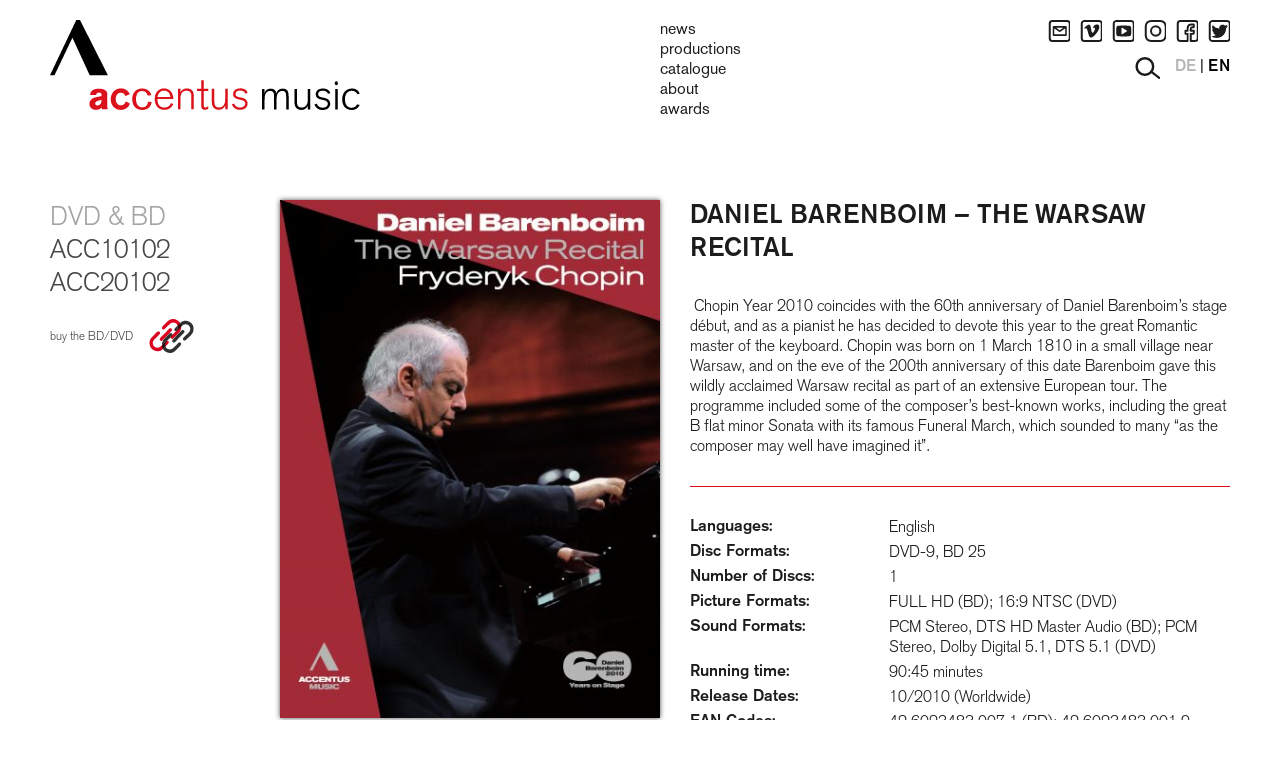

--- FILE ---
content_type: text/html; charset=UTF-8
request_url: https://accentus.com/discs/102/
body_size: 7589
content:
<!DOCTYPE html>
<html lang="en-US">
<head>
<meta charset="UTF-8">
<meta name="viewport" content="width=device-width, initial-scale=1" />

<title>Daniel Barenboim &#8211; The Warsaw Recital | ACCENTUS Music</title>
<link rel="profile" href="http://gmpg.org/xfn/11">
<link rel="pingback" href="https://accentus.com/xmlrpc.php">

<meta name='robots' content='max-image-preview:large' />
	<style>img:is([sizes="auto" i], [sizes^="auto," i]) { contain-intrinsic-size: 3000px 1500px }</style>
	<link rel="alternate" type="application/rss+xml" title="ACCENTUS Music &raquo; Feed" href="https://accentus.com/feed/" />
<link rel="alternate" type="application/rss+xml" title="ACCENTUS Music &raquo; Comments Feed" href="https://accentus.com/comments/feed/" />
<link rel='stylesheet' id='wp-block-library-css' href='https://accentus.com/wp-includes/css/dist/block-library/style.css?ver=6.8.3' type='text/css' media='all' />
<style id='classic-theme-styles-inline-css' type='text/css'>
/**
 * These rules are needed for backwards compatibility.
 * They should match the button element rules in the base theme.json file.
 */
.wp-block-button__link {
	color: #ffffff;
	background-color: #32373c;
	border-radius: 9999px; /* 100% causes an oval, but any explicit but really high value retains the pill shape. */

	/* This needs a low specificity so it won't override the rules from the button element if defined in theme.json. */
	box-shadow: none;
	text-decoration: none;

	/* The extra 2px are added to size solids the same as the outline versions.*/
	padding: calc(0.667em + 2px) calc(1.333em + 2px);

	font-size: 1.125em;
}

.wp-block-file__button {
	background: #32373c;
	color: #ffffff;
	text-decoration: none;
}

</style>
<style id='global-styles-inline-css' type='text/css'>
:root{--wp--preset--aspect-ratio--square: 1;--wp--preset--aspect-ratio--4-3: 4/3;--wp--preset--aspect-ratio--3-4: 3/4;--wp--preset--aspect-ratio--3-2: 3/2;--wp--preset--aspect-ratio--2-3: 2/3;--wp--preset--aspect-ratio--16-9: 16/9;--wp--preset--aspect-ratio--9-16: 9/16;--wp--preset--color--black: #000000;--wp--preset--color--cyan-bluish-gray: #abb8c3;--wp--preset--color--white: #ffffff;--wp--preset--color--pale-pink: #f78da7;--wp--preset--color--vivid-red: #cf2e2e;--wp--preset--color--luminous-vivid-orange: #ff6900;--wp--preset--color--luminous-vivid-amber: #fcb900;--wp--preset--color--light-green-cyan: #7bdcb5;--wp--preset--color--vivid-green-cyan: #00d084;--wp--preset--color--pale-cyan-blue: #8ed1fc;--wp--preset--color--vivid-cyan-blue: #0693e3;--wp--preset--color--vivid-purple: #9b51e0;--wp--preset--gradient--vivid-cyan-blue-to-vivid-purple: linear-gradient(135deg,rgba(6,147,227,1) 0%,rgb(155,81,224) 100%);--wp--preset--gradient--light-green-cyan-to-vivid-green-cyan: linear-gradient(135deg,rgb(122,220,180) 0%,rgb(0,208,130) 100%);--wp--preset--gradient--luminous-vivid-amber-to-luminous-vivid-orange: linear-gradient(135deg,rgba(252,185,0,1) 0%,rgba(255,105,0,1) 100%);--wp--preset--gradient--luminous-vivid-orange-to-vivid-red: linear-gradient(135deg,rgba(255,105,0,1) 0%,rgb(207,46,46) 100%);--wp--preset--gradient--very-light-gray-to-cyan-bluish-gray: linear-gradient(135deg,rgb(238,238,238) 0%,rgb(169,184,195) 100%);--wp--preset--gradient--cool-to-warm-spectrum: linear-gradient(135deg,rgb(74,234,220) 0%,rgb(151,120,209) 20%,rgb(207,42,186) 40%,rgb(238,44,130) 60%,rgb(251,105,98) 80%,rgb(254,248,76) 100%);--wp--preset--gradient--blush-light-purple: linear-gradient(135deg,rgb(255,206,236) 0%,rgb(152,150,240) 100%);--wp--preset--gradient--blush-bordeaux: linear-gradient(135deg,rgb(254,205,165) 0%,rgb(254,45,45) 50%,rgb(107,0,62) 100%);--wp--preset--gradient--luminous-dusk: linear-gradient(135deg,rgb(255,203,112) 0%,rgb(199,81,192) 50%,rgb(65,88,208) 100%);--wp--preset--gradient--pale-ocean: linear-gradient(135deg,rgb(255,245,203) 0%,rgb(182,227,212) 50%,rgb(51,167,181) 100%);--wp--preset--gradient--electric-grass: linear-gradient(135deg,rgb(202,248,128) 0%,rgb(113,206,126) 100%);--wp--preset--gradient--midnight: linear-gradient(135deg,rgb(2,3,129) 0%,rgb(40,116,252) 100%);--wp--preset--font-size--small: 13px;--wp--preset--font-size--medium: 20px;--wp--preset--font-size--large: 36px;--wp--preset--font-size--x-large: 42px;--wp--preset--spacing--20: 0.44rem;--wp--preset--spacing--30: 0.67rem;--wp--preset--spacing--40: 1rem;--wp--preset--spacing--50: 1.5rem;--wp--preset--spacing--60: 2.25rem;--wp--preset--spacing--70: 3.38rem;--wp--preset--spacing--80: 5.06rem;--wp--preset--shadow--natural: 6px 6px 9px rgba(0, 0, 0, 0.2);--wp--preset--shadow--deep: 12px 12px 50px rgba(0, 0, 0, 0.4);--wp--preset--shadow--sharp: 6px 6px 0px rgba(0, 0, 0, 0.2);--wp--preset--shadow--outlined: 6px 6px 0px -3px rgba(255, 255, 255, 1), 6px 6px rgba(0, 0, 0, 1);--wp--preset--shadow--crisp: 6px 6px 0px rgba(0, 0, 0, 1);}:where(.is-layout-flex){gap: 0.5em;}:where(.is-layout-grid){gap: 0.5em;}body .is-layout-flex{display: flex;}.is-layout-flex{flex-wrap: wrap;align-items: center;}.is-layout-flex > :is(*, div){margin: 0;}body .is-layout-grid{display: grid;}.is-layout-grid > :is(*, div){margin: 0;}:where(.wp-block-columns.is-layout-flex){gap: 2em;}:where(.wp-block-columns.is-layout-grid){gap: 2em;}:where(.wp-block-post-template.is-layout-flex){gap: 1.25em;}:where(.wp-block-post-template.is-layout-grid){gap: 1.25em;}.has-black-color{color: var(--wp--preset--color--black) !important;}.has-cyan-bluish-gray-color{color: var(--wp--preset--color--cyan-bluish-gray) !important;}.has-white-color{color: var(--wp--preset--color--white) !important;}.has-pale-pink-color{color: var(--wp--preset--color--pale-pink) !important;}.has-vivid-red-color{color: var(--wp--preset--color--vivid-red) !important;}.has-luminous-vivid-orange-color{color: var(--wp--preset--color--luminous-vivid-orange) !important;}.has-luminous-vivid-amber-color{color: var(--wp--preset--color--luminous-vivid-amber) !important;}.has-light-green-cyan-color{color: var(--wp--preset--color--light-green-cyan) !important;}.has-vivid-green-cyan-color{color: var(--wp--preset--color--vivid-green-cyan) !important;}.has-pale-cyan-blue-color{color: var(--wp--preset--color--pale-cyan-blue) !important;}.has-vivid-cyan-blue-color{color: var(--wp--preset--color--vivid-cyan-blue) !important;}.has-vivid-purple-color{color: var(--wp--preset--color--vivid-purple) !important;}.has-black-background-color{background-color: var(--wp--preset--color--black) !important;}.has-cyan-bluish-gray-background-color{background-color: var(--wp--preset--color--cyan-bluish-gray) !important;}.has-white-background-color{background-color: var(--wp--preset--color--white) !important;}.has-pale-pink-background-color{background-color: var(--wp--preset--color--pale-pink) !important;}.has-vivid-red-background-color{background-color: var(--wp--preset--color--vivid-red) !important;}.has-luminous-vivid-orange-background-color{background-color: var(--wp--preset--color--luminous-vivid-orange) !important;}.has-luminous-vivid-amber-background-color{background-color: var(--wp--preset--color--luminous-vivid-amber) !important;}.has-light-green-cyan-background-color{background-color: var(--wp--preset--color--light-green-cyan) !important;}.has-vivid-green-cyan-background-color{background-color: var(--wp--preset--color--vivid-green-cyan) !important;}.has-pale-cyan-blue-background-color{background-color: var(--wp--preset--color--pale-cyan-blue) !important;}.has-vivid-cyan-blue-background-color{background-color: var(--wp--preset--color--vivid-cyan-blue) !important;}.has-vivid-purple-background-color{background-color: var(--wp--preset--color--vivid-purple) !important;}.has-black-border-color{border-color: var(--wp--preset--color--black) !important;}.has-cyan-bluish-gray-border-color{border-color: var(--wp--preset--color--cyan-bluish-gray) !important;}.has-white-border-color{border-color: var(--wp--preset--color--white) !important;}.has-pale-pink-border-color{border-color: var(--wp--preset--color--pale-pink) !important;}.has-vivid-red-border-color{border-color: var(--wp--preset--color--vivid-red) !important;}.has-luminous-vivid-orange-border-color{border-color: var(--wp--preset--color--luminous-vivid-orange) !important;}.has-luminous-vivid-amber-border-color{border-color: var(--wp--preset--color--luminous-vivid-amber) !important;}.has-light-green-cyan-border-color{border-color: var(--wp--preset--color--light-green-cyan) !important;}.has-vivid-green-cyan-border-color{border-color: var(--wp--preset--color--vivid-green-cyan) !important;}.has-pale-cyan-blue-border-color{border-color: var(--wp--preset--color--pale-cyan-blue) !important;}.has-vivid-cyan-blue-border-color{border-color: var(--wp--preset--color--vivid-cyan-blue) !important;}.has-vivid-purple-border-color{border-color: var(--wp--preset--color--vivid-purple) !important;}.has-vivid-cyan-blue-to-vivid-purple-gradient-background{background: var(--wp--preset--gradient--vivid-cyan-blue-to-vivid-purple) !important;}.has-light-green-cyan-to-vivid-green-cyan-gradient-background{background: var(--wp--preset--gradient--light-green-cyan-to-vivid-green-cyan) !important;}.has-luminous-vivid-amber-to-luminous-vivid-orange-gradient-background{background: var(--wp--preset--gradient--luminous-vivid-amber-to-luminous-vivid-orange) !important;}.has-luminous-vivid-orange-to-vivid-red-gradient-background{background: var(--wp--preset--gradient--luminous-vivid-orange-to-vivid-red) !important;}.has-very-light-gray-to-cyan-bluish-gray-gradient-background{background: var(--wp--preset--gradient--very-light-gray-to-cyan-bluish-gray) !important;}.has-cool-to-warm-spectrum-gradient-background{background: var(--wp--preset--gradient--cool-to-warm-spectrum) !important;}.has-blush-light-purple-gradient-background{background: var(--wp--preset--gradient--blush-light-purple) !important;}.has-blush-bordeaux-gradient-background{background: var(--wp--preset--gradient--blush-bordeaux) !important;}.has-luminous-dusk-gradient-background{background: var(--wp--preset--gradient--luminous-dusk) !important;}.has-pale-ocean-gradient-background{background: var(--wp--preset--gradient--pale-ocean) !important;}.has-electric-grass-gradient-background{background: var(--wp--preset--gradient--electric-grass) !important;}.has-midnight-gradient-background{background: var(--wp--preset--gradient--midnight) !important;}.has-small-font-size{font-size: var(--wp--preset--font-size--small) !important;}.has-medium-font-size{font-size: var(--wp--preset--font-size--medium) !important;}.has-large-font-size{font-size: var(--wp--preset--font-size--large) !important;}.has-x-large-font-size{font-size: var(--wp--preset--font-size--x-large) !important;}
:where(.wp-block-post-template.is-layout-flex){gap: 1.25em;}:where(.wp-block-post-template.is-layout-grid){gap: 1.25em;}
:where(.wp-block-columns.is-layout-flex){gap: 2em;}:where(.wp-block-columns.is-layout-grid){gap: 2em;}
:root :where(.wp-block-pullquote){font-size: 1.5em;line-height: 1.6;}
</style>
<link rel='stylesheet' id='accentus-style-css' href='https://accentus.com/wp-content/themes/accentus/style.css?ver=1.1.8' type='text/css' media='all' />
<script type="text/javascript" src="https://accentus.com/wp-content/themes/accentus/js/accentus.js?ver=20140527" id="accentus-js-js"></script>
<link rel="https://api.w.org/" href="https://accentus.com/wp-json/" /><link rel="EditURI" type="application/rsd+xml" title="RSD" href="https://accentus.com/xmlrpc.php?rsd" />
<meta name="generator" content="WordPress 6.8.3" />
<link rel="canonical" href="https://accentus.com/discs/102/" />
<link rel='shortlink' href='https://accentus.com/?p=405' />
<link rel="alternate" title="oEmbed (JSON)" type="application/json+oembed" href="https://accentus.com/wp-json/oembed/1.0/embed?url=https%3A%2F%2Faccentus.com%2Fdiscs%2F102%2F" />
<link rel="alternate" title="oEmbed (XML)" type="text/xml+oembed" href="https://accentus.com/wp-json/oembed/1.0/embed?url=https%3A%2F%2Faccentus.com%2Fdiscs%2F102%2F&#038;format=xml" />
        <script>
          // your javscript code goes
        var body = document.querySelector('body');
        function isMobile() {
            return (typeof window.orientation !== "undefined") || (navigator.userAgent.indexOf('IEMobile') !== -1);
        };
        var is_mobile = isMobile();
        
	    console.log('is_mobile: ' + is_mobile);
        </script>
    <style type="text/css">.recentcomments a{display:inline !important;padding:0 !important;margin:0 !important;}</style><link rel="icon" href="https://accentus.com/wp-content/uploads/2024/07/cropped-ACC-Favicon_red_512-32x32.png" sizes="32x32" />
<link rel="icon" href="https://accentus.com/wp-content/uploads/2024/07/cropped-ACC-Favicon_red_512-192x192.png" sizes="192x192" />
<link rel="apple-touch-icon" href="https://accentus.com/wp-content/uploads/2024/07/cropped-ACC-Favicon_red_512-180x180.png" />
<meta name="msapplication-TileImage" content="https://accentus.com/wp-content/uploads/2024/07/cropped-ACC-Favicon_red_512-270x270.png" />
</head>

<body class="wp-singular disc-template-default single single-disc postid-405 wp-theme-accentus group-blog">
<div id="page" class="hfeed site">
    <!-- #masthead -->
	<header id="masthead" class="site-header" role="banner">
        <div class="wrapper site-header__inner">
            
            <!-- #site-brand -->
            <a class="site-header__logo-link" href="https://accentus.com/" rel="home">
                <svg class="logo-svg" viewBox="0 0 310 90" role="img">
                    <use xlink:href="https://accentus.com/wp-content/themes/accentus/images/accentus-logo.svg#logo-svg"></use>
                </svg>
            </a>

            <!-- #site-navigation -->
    		<nav id="site-navigation" class="nav" role="navigation">                
                <ul id="menu-main-menu" class="nav-list"><li id="menu-item-2373" class="menu-item menu-item-type-post_type menu-item-object-page current_page_parent menu-item-2373"><a href="https://accentus.com/news/">News</a></li>
<li id="menu-item-80" class="menu-item menu-item-type-post_type_archive menu-item-object-production menu-item-80"><a href="https://accentus.com/productions/">Productions</a></li>
<li id="menu-item-4866" class="menu-item menu-item-type-custom menu-item-object-custom menu-item-has-children menu-item-4866"><a href="http://accentus.com/discs?disc_format=cd,lp">Catalogue</a>
<ul class="sub-menu">
	<li id="menu-item-2319" class="menu-item menu-item-type-custom menu-item-object-custom menu-item-2319"><a href="http://accentus.com/discs?disc_format=cd,lp">CD &#038; LP</a></li>
	<li id="menu-item-2318" class="menu-item menu-item-type-custom menu-item-object-custom menu-item-2318"><a href="http://accentus.com/discs?disc_format=dvd,blu-ray">DVD &#038; BD</a></li>
</ul>
</li>
<li id="menu-item-5036" class="menu-item menu-item-type-post_type menu-item-object-page menu-item-has-children menu-item-5036"><a href="https://accentus.com/company/">About</a>
<ul class="sub-menu">
	<li id="menu-item-4786" class="menu-item menu-item-type-post_type menu-item-object-page menu-item-4786"><a href="https://accentus.com/company/">The Company</a></li>
	<li id="menu-item-4787" class="menu-item menu-item-type-post_type menu-item-object-page menu-item-4787"><a href="https://accentus.com/label/">The Label</a></li>
	<li id="menu-item-78" class="menu-item menu-item-type-post_type_archive menu-item-object-partner menu-item-78"><a href="https://accentus.com/partners/">Partners</a></li>
</ul>
</li>
<li id="menu-item-5052" class="menu-item menu-item-type-post_type_archive menu-item-object-award menu-item-5052"><a href="https://accentus.com/awards/">Awards</a></li>
</ul>            </nav>            
            <!-- #site-navigation-aside -->
            <div class="nav-aside">
                <ul class="social-link-list">
    <li class="social-link-item">
        <a class="social-link contact" href="https://accentus.com/contact">
    </a>
    </li>
    <li class="social-link-item">
        <a class="social-link vimeo" href="https://vimeo.com/accentusmusic" target="_blank"></a>
    </li>
    <li class="social-link-item">
        <a class="social-link youtube" href="http://www.youtube.com/accentusmusic" target="_blank"></a>
    </li>
    <li class="social-link-item">
        <a class="social-link instagram" href="http://www.instagram.com/accentusmusic" target="_blank"></a>
    </li>
    <li class="social-link-item">
        <a class="social-link facebook" href="http://www.facebook.com/AccentusMusic" target="_blank"></a>
    </li>
    <li class="social-link-item">
        <a class="social-link twitter" href="http://twitter.com/accentusmusic" target="_blank"></a>
    </li>
</ul>                
<form class="search-form" role="search" action="https://accentus.com/"  method="get">
	<label class="search-form__label screen-reader-text assistive-text" for="s">Your search</label>
    <input class="search-form__text-input" type="text" name="s" placeholder="Your search" value="" />
	<button class="search-form__submit-btn" type="submit" value=""></button>
</form>

                <div class="language-switch">
                    <button class="language-switch__btn" disabled="" >DE</button>
                    <span class="language-switch__divider">|</span>
                    <button class="language-switch__btn">EN</button>
                </div>
            </div>
            <!-- #secondary-navigation - only visible on mobile  -->
    		<nav id="site-header__secondary-navigation" class="site-header__secondary-nav" role="navigation">          
                <!-- #address - only visible on mobile -->
                <p class="site-header__address">
                    ACCENTUS Music GmbH <br> 
                    Dittrichring 14, D-04109 Leipzig <br> 
                    <a class="site-footer__mail" href="mailto:info@accentus.com">info@accentus.com</a>
                </p>
                <hr>      
                <ul id="menu-footer-menu" class="site-footer__nav-list"><li id="menu-item-332" class="menu-item menu-item-type-post_type menu-item-object-page menu-item-332"><a href="https://accentus.com/imprint/">Imprint</a></li>
<li id="menu-item-4159" class="menu-item menu-item-type-post_type menu-item-object-page menu-item-privacy-policy menu-item-4159"><a rel="privacy-policy" href="https://accentus.com/privacy/">Privacy Policy</a></li>
<li id="menu-item-57" class="menu-item menu-item-type-post_type menu-item-object-page menu-item-57"><a href="https://accentus.com/contact/">Contact</a></li>
<li id="menu-item-58" class="menu-item menu-item-type-post_type menu-item-object-page menu-item-58"><a href="https://accentus.com/newsletter/">Newsletter</a></li>
</ul>                
            </nav>
            <!-- #toggle-menu-btn -->
            <button class="toggle-menu-btn" type="button" ><i class="toggle-menu-btn__icon"></i><span class="screen-reader-text">open menu</span></button>
        </div>
	</header>

	<div id="content" class="site-content">

    
<main id="main" class="site-main disc-main wrapper" role="main">
    
            

                    <article id="post-405" class="disc-article post-405 disc type-disc status-publish has-post-thumbnail hentry disc_format-dvd disc_format-blu-ray content_category-symphonic composer-fryderyk-chopin soloist-daniel-barenboim" >
    <!-- Sidebar  -->
            <div class="sidebar">
                <div class="disc-article__breadcrumb breadcrumb">
                    <p class="breadcrumb__text">DVD & BD</p>
                                                                        <p class="breadcrumb__text breadcrumb__catalogue-number">ACC10102</p>
                                                    <p class="breadcrumb__text breadcrumb__catalogue-number">ACC20102</p>
                                                            </div>
        <!-- Linkfire  -->
                <div class="disc__linkfire-links">
                                                                                                                                    <a class="linkfire-link" href="https://www.lnk.to/ACC20102" target="_blank">buy the BD/DVD</a>
                                                            </div>                
		                    </div>
            <div class="disc-article__main">
    <!-- Coverflip  -->
                <div class="disc-article__cover disc-cover" onClick="this.classList.toggle('active')";>
                
                    <div class="flipper">
                                                                                                    <div class="disc-cover__crop-container disc-cover__crop-container--front">
                            <img src="https://accentus.com/wp-content/uploads/2014/08/ACC20102_front-cover-400x545.jpg" class="disc-cover__front wp-post-image" alt="" decoding="async" fetchpriority="high" srcset="https://accentus.com/wp-content/uploads/2014/08/ACC20102_front-cover-400x545.jpg 400w, https://accentus.com/wp-content/uploads/2014/08/ACC20102_front-cover-528x720.jpg 528w, https://accentus.com/wp-content/uploads/2014/08/ACC20102_front-cover-100x136.jpg 100w, https://accentus.com/wp-content/uploads/2014/08/ACC20102_front-cover-768x1047.jpg 768w, https://accentus.com/wp-content/uploads/2014/08/ACC20102_front-cover-220x300.jpg 220w, https://accentus.com/wp-content/uploads/2014/08/ACC20102_front-cover-337x460.jpg 337w, https://accentus.com/wp-content/uploads/2014/08/ACC20102_front-cover.jpg 1000w" sizes="(max-width: 400px) 100vw, 400px" />                        </div>
                        <div class="disc-cover__crop-container disc-cover__crop-container--back">
                            <img class="disc-cover__back" src="https://accentus.com/wp-content/uploads/2014/08/ACC20102_back-cover-400x545.jpg" alt=""/>
                        </div>
                    </div>
                      
                </div>
    <!-- Beschreibung  -->
                <div class="disc-article__beschreibung article__beschreibung ">
                    <header class="entry-header">
                        <h1 class="article__title entry-title">Daniel Barenboim &#8211; The Warsaw Recital</h1>                    </header><!-- .entry-header -->
        
                    <div class="article__content entry-content">
                        <div class="repertoire"> Chopin Year 2010 coincides with the 60th anniversary of Daniel Barenboim’s stage début, and as a pianist he has decided to devote this year to the great Romantic master of the keyboard. Chopin was born on 1 March 1810 in a small village near Warsaw, and on the eve of the 200th anniversary of this date Barenboim gave this wildly acclaimed Warsaw recital as part of an extensive European tour. The programme included some of the composer’s best-known works, including the great B flat minor Sonata with its famous Funeral March, which sounded to many “as the composer may well have imagined it”.</div>
            <!-- Awards -->
                                            </div><!-- .entry-content -->
        <!-- Daten Tabelle -->
                                        <table class="disc__facts facts-table" > 
                                    <tr class="facts-table__row">
                <td class="facts-table__label">Languages: </td>
                <td class="facts-table__value">English</td>
            </tr>
                    <tr class="facts-table__row">
                <td class="facts-table__label">Disc Formats: </td>
                <td class="facts-table__value">DVD-9, BD 25</td>
            </tr>
                    <tr class="facts-table__row">
                <td class="facts-table__label">Number of  Discs: </td>
                <td class="facts-table__value">1</td>
            </tr>
                    <tr class="facts-table__row">
                <td class="facts-table__label">Picture Formats: </td>
                <td class="facts-table__value">FULL HD (BD); 16:9 NTSC (DVD)</td>
            </tr>
                    <tr class="facts-table__row">
                <td class="facts-table__label">Sound Formats: </td>
                <td class="facts-table__value">PCM Stereo, DTS HD Master Audio (BD); PCM Stereo, Dolby Digital 5.1, DTS 5.1 (DVD)</td>
            </tr>
                    <tr class="facts-table__row">
                <td class="facts-table__label">Running time: </td>
                <td class="facts-table__value">90:45 minutes</td>
            </tr>
                    <tr class="facts-table__row">
                <td class="facts-table__label">Release Dates: </td>
                <td class="facts-table__value">10/2010 (Worldwide)</td>
            </tr>
                    <tr class="facts-table__row">
                <td class="facts-table__label">EAN Codes: </td>
                <td class="facts-table__value">42 6023483 007 1 (BD); 42 6023483 001 9 (DVD)</td>
            </tr>
                 
                    </table>                 
                              
                </div>
    <!-- Media Elemente      -->
                <div class="disc-article__media">
        <!-- Photos 4x4      -->
                    <ul class="disc__pictures disc-picturelist">
                                                        <li class="disc-picturelist__item">
                                    <!-- Link points to bigger image  -->
                                    <a class="disc-picturelist__img-link" href="https://accentus.com/wp-content/uploads/2014/07/DSC_0168-1081x720.jpg" rel="disc-photos">
                                        <img class="disc-picturelist__img" src="https://accentus.com/wp-content/uploads/2014/07/DSC_0168-204x136.jpg" alt="" />
                                    </a>
                                </li>
                                                            <li class="disc-picturelist__item">
                                    <!-- Link points to bigger image  -->
                                    <a class="disc-picturelist__img-link" href="https://accentus.com/wp-content/uploads/2014/07/homepage_warsaw-1089x720.jpg" rel="disc-photos">
                                        <img class="disc-picturelist__img" src="https://accentus.com/wp-content/uploads/2014/07/homepage_warsaw-206x136.jpg" alt="" />
                                    </a>
                                </li>
                                                            <li class="disc-picturelist__item">
                                    <!-- Link points to bigger image  -->
                                    <a class="disc-picturelist__img-link" href="https://accentus.com/wp-content/uploads/2014/07/IMG_3804-1032x720.jpg" rel="disc-photos">
                                        <img class="disc-picturelist__img" src="https://accentus.com/wp-content/uploads/2014/07/IMG_3804-195x136.jpg" alt="" />
                                    </a>
                                </li>
                                                </ul>
        <!-- Tracklist      -->
                            <!-- Video      -->
                                                                    <!-- opens Youtube Video with Fancybox -->
                        <a class="video-preview-link" href="https://www.youtube.com/watch?v=Q_01e8Ziwaw&list=UUX3hX9q6mEAMrzzew5d3utA" target="_blank">
                            <img class="video-preview-img" src="https://i1.ytimg.com/vi/Q_01e8Ziwaw/hqdefault.jpg" alt=""/>
                        </a>        
                      
                </div>
            </div>
        </article><!-- #post-## -->

    
    <div class="wrapper">
        <a class="back-link" href="javascript:history.back()">Back to list</a>
    </div>
</main><!-- #main -->


	</div><!-- #content -->

	<footer id="colophon" class="site-footer" role="contentinfo">
		<div class="site-footer__inner wrapper">
			<!-- #site-brand -->
			<a class="site-footer__logo-link" href="https://accentus.com/" rel="home">			
				<svg class="site-footer__logo-svg" viewBox="0 0 310 90" role="img">
                    <use xlink:href="https://accentus.com/wp-content/themes/accentus/images/accentus-logo.svg#logo-svg"></use>
                </svg>
			</a>
			<p class="site-footer__copyright">&copy; 2026 accentus</p>
			
            <!-- #secondary-navigation -->
    		<nav id="secondary-navigation" class="site-footer__nav" role="navigation">                
    			<ul id="menu-footer-menu-1" class="site-footer__nav-list"><li class="menu-item menu-item-type-post_type menu-item-object-page menu-item-332"><a href="https://accentus.com/imprint/">Imprint</a></li>
<li class="menu-item menu-item-type-post_type menu-item-object-page menu-item-privacy-policy menu-item-4159"><a rel="privacy-policy" href="https://accentus.com/privacy/">Privacy Policy</a></li>
<li class="menu-item menu-item-type-post_type menu-item-object-page menu-item-57"><a href="https://accentus.com/contact/">Contact</a></li>
<li class="menu-item menu-item-type-post_type menu-item-object-page menu-item-58"><a href="https://accentus.com/newsletter/">Newsletter</a></li>
</ul>            </nav>
			<p class="site-footer__address">
				ACCENTUS Music GmbH <br> 
				Dittrichring 14, D-04109 Leipzig <br> 
				<a class="site-footer__mail" href="mailto:info@accentus.com">info@accentus.com</a>
			</p>
			<button class="site-footer__up-btn" onClick="window.scrollTo({ top: 0, behavior: 'smooth'});" type="button" ></button>
		</div><!-- .site-info -->
	</footer><!-- #colophon -->

</div><!-- #page -->
<script type="speculationrules">
{"prefetch":[{"source":"document","where":{"and":[{"href_matches":"\/*"},{"not":{"href_matches":["\/wp-*.php","\/wp-admin\/*","\/wp-content\/uploads\/*","\/wp-content\/*","\/wp-content\/plugins\/*","\/wp-content\/themes\/accentus\/*","\/*\\?(.+)"]}},{"not":{"selector_matches":"a[rel~=\"nofollow\"]"}},{"not":{"selector_matches":".no-prefetch, .no-prefetch a"}}]},"eagerness":"conservative"}]}
</script>
<style id='core-block-supports-inline-css' type='text/css'>
/**
 * Core styles: block-supports
 */

</style>
<script type="text/javascript" src="https://accentus.com/wp-content/themes/accentus/js/custom-slider.js?ver=20200217" id="custom-slider-js-js"></script>
<script type="text/javascript" src="https://accentus.com/wp-content/themes/accentus/js/rangetouch.js?ver=2020" id="rangetouch-js-js"></script>

</body>
</html>
